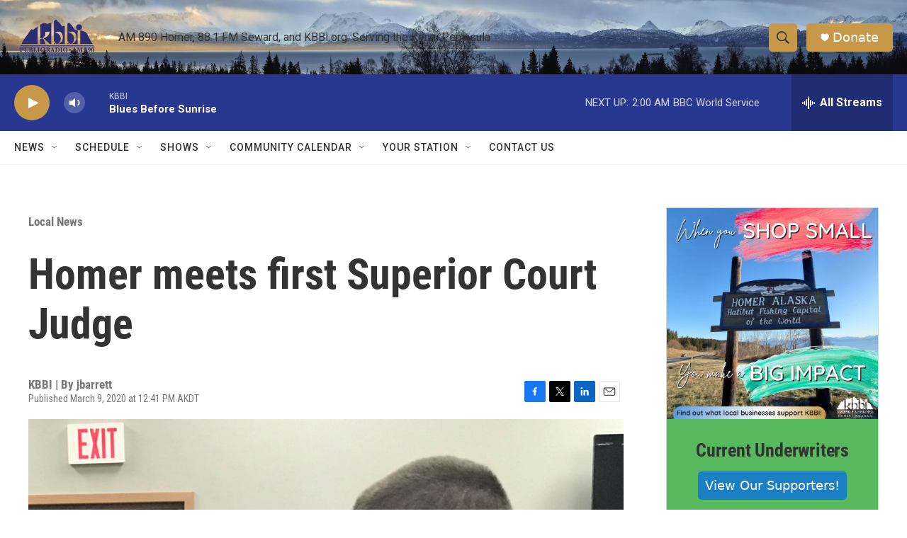

--- FILE ---
content_type: text/html; charset=utf-8
request_url: https://www.google.com/recaptcha/api2/aframe
body_size: 266
content:
<!DOCTYPE HTML><html><head><meta http-equiv="content-type" content="text/html; charset=UTF-8"></head><body><script nonce="jnlAyI3uNp0hQecFiybvXQ">/** Anti-fraud and anti-abuse applications only. See google.com/recaptcha */ try{var clients={'sodar':'https://pagead2.googlesyndication.com/pagead/sodar?'};window.addEventListener("message",function(a){try{if(a.source===window.parent){var b=JSON.parse(a.data);var c=clients[b['id']];if(c){var d=document.createElement('img');d.src=c+b['params']+'&rc='+(localStorage.getItem("rc::a")?sessionStorage.getItem("rc::b"):"");window.document.body.appendChild(d);sessionStorage.setItem("rc::e",parseInt(sessionStorage.getItem("rc::e")||0)+1);localStorage.setItem("rc::h",'1769335399482');}}}catch(b){}});window.parent.postMessage("_grecaptcha_ready", "*");}catch(b){}</script></body></html>